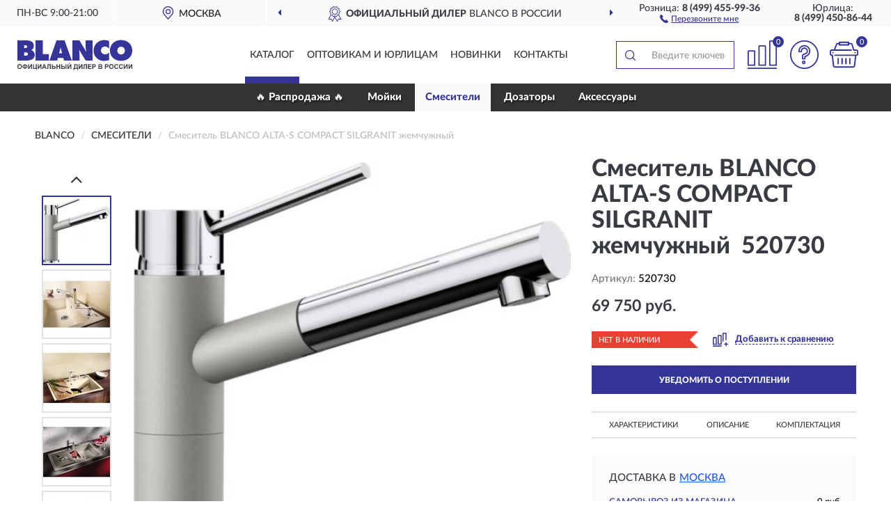

--- FILE ---
content_type: text/html; charset=utf-8
request_url: https://blancos.ru/smesitel-blanco-alta-s-compact-silgranit-zhemchuzhnyj
body_size: 11687
content:
<!DOCTYPE html>
<html dir="ltr" lang="ru">
<head>
<meta charset="UTF-8" />
<meta name="viewport" content="width=device-width, initial-scale=1, shrink-to-fit=no" />
<base href="https://blancos.ru/" />
<link rel="preload" href="catalog/view/fonts/Lato-Medium.woff2" as="font" type="font/woff2" crossorigin="anonymous" />
<link rel="preload" href="catalog/view/fonts/Lato-Heavy.woff2" as="font" type="font/woff2" crossorigin="anonymous" />
<link rel="preload" href="catalog/view/fonts/Lato-Bold.woff2" as="font" type="font/woff2" crossorigin="anonymous" />
<link rel="preload" href="catalog/view/fonts/font-awesome/fonts/fontawesome-webfont.woff2" as="font" type="font/woff2" crossorigin="anonymous" />
<link rel="preload" href="catalog/view/javascript/jquery/jquery.min.js" as="script" type="text/javascript" />
<link rel="preload" href="catalog/view/theme/coloring/assets/bootstrap/css/bootstrap.min.css" as="style" type="text/css" />
<link rel="preload" href="catalog/view/theme/coloring/stylesheet/style.css?ver=68" as="style" type="text/css" />
<title>Смеситель BLANCO ALTA-S COMPACT SILGRANIT жемчужный  520730. Купить Смеситель на Официальном Сайте BLANCO в России.</title>
<meta name="description" content="Смеситель BLANCO ALTA-S COMPACT SILGRANIT жемчужный  520730 - ✅ Купить сегодня ❤️ Оригинал c доставкой ✈️ по всей России и Гарантией | Есть 'В наличии' | Лучшая цена 2026 | Звони 8 (499) 455-99-36 | BLANCO ALTA-S COMPACT SILGRANIT  : Характеристики, Фото, Отзывы" /><meta name="yandex-verification" content="a94a700650556dc3" /><meta http-equiv="X-UA-Compatible" content="IE=edge">
<link rel="apple-touch-icon" sizes="76x76" href="favicon-76x76.png" />
<link rel="apple-touch-icon" sizes="192x192" href="favicon-192x192.png" />
<link rel="icon" type="image/png" sizes="192x192" href="favicon-192x192.png" />
<meta name="msapplication-config" content="browserconfig.xml" />
<meta name="theme-color" content="#FFFFFF" />
<link href="https://blancos.ru/smesitel-blanco-alta-s-compact-silgranit-zhemchuzhnyj" rel="canonical" />
<script src="catalog/view/javascript/jquery/jquery.min.js"></script>
<link href="catalog/view/theme/coloring/assets/bootstrap/css/bootstrap.min.css" rel="stylesheet" type="text/css" />
<link href="catalog/view/theme/coloring/stylesheet/style.css?ver=68" rel="stylesheet" type="text/css" />
</head>
<body class="product-product product-1179">
<header class="nobg">
		<div class="top-menu-bgr-box msk">
		<div class="container">
			<div class="row">
				<div class="working_time col-xs-6 col-sm-3 col-md-3 col-lg-2 text-center">
					<div class="rezim">ПН-ВС 9:00-21:00</div>
				</div>
				<div class="current-city-holder col-xs-6 col-sm-3 col-md-3 col-lg-2 text-center">
					<button type="button" class="btn btn-link current-city"><i></i><span>Москва</span></button>
					<div class="check-city-block">
						<p class="title">Ваш город - <span>Москва</span></p>
						<div class="check-city-button-holder">
							<button class="btn yes-button">Да</button>
							<button class="btn no-button" data-toggle="modal" data-target="#userCity">Выбрать другой город</button>
						</div>
						<p class="check-city-notification">От выбраного города зависят сроки доставки</p>
					</div>	
				</div>
				<div class="top-advantage col-xs-12 text-center msk">
					<div class="advantage" id="advantage_carousel">
						<div class="advantage-block"><span><b>Официальный дилер</b> BLANCO в России</span></div>
						<div class="advantage-block"><span><b>Доставим</b> по всей России</span></div>						<div class="advantage-block"><span><b>Полный</b> ассортимент бренда</span></div>					</div>
				</div>
								<div class="header_address col-lg-3 text-center">
					<div class="address">м. Таганская, ул. Большие Каменщики,<br>д. 6, стр. 1<div class="findus"><a href="https://blancos.ru/contacts"><i></i><span>Как нас найти</span></a></div></div>
				</div>
				<div class="header_phone fl_phone col-xs-6 col-sm-3 col-md-3 col-lg-2 text-center">
					<div class="tel">Розница: <b>8 (499) 455-99-36</b></div>
					<div class="call"><a role="button" class="callme"><i></i><span>Перезвоните мне</span></a></div>
				</div>
				<div class="header_phone ul_phone col-xs-6 col-sm-3 col-md-3 col-lg-2 text-center">
					<div class="tel">Юрлица: <b>8 (499) 450-86-44</b></div>
				</div>
							</div>
		</div>
	</div>
			<div class="header-bgr-box nobg">
		<div class="container">
									<div class="row">
				<div class="logo-block col-md-3 col-sm-12 col-xs-12">
					<div id="logo">
					  					  							<a href="https://blancos.ru/"><img src="/image/catalog/logo.svg" width="165" height="44" title="Blancos.ru" alt="Blancos.ru" class="img-responsive" /></a>
											  					</div>
				</div>
				<div class="catalog-block col-md-5 col-xs-12 text-center">
					<div class="catalog-line text-center">
						<div class="catalog-item text-center">
							<a role="button" onclick="getcatalog();" class="catalog-url">Каталог</a>
						</div>
						<div class="catalog-item text-center">
							<a href="https://blancos.ru/contacts-opt" class="opt-url">Оптовикам и юрлицам</a>						</div>
						<div class="catalog-item text-center">
													<a href="https://blancos.ru/novinki" class="novinki-url">Новинки</a>												</div>
						<div class="catalog-item text-center">
							<a href="https://blancos.ru/contacts" class="contacts-url">Контакты</a>						</div>
					</div>
				</div>
				<div class="cart-block col-md-2 col-sm-4 col-xs-5 text-center">
					<div class="row">
						<div class="cart-item compare-icon col-xs-4">
							<a rel="nofollow" href="https://blancos.ru/compare-products/" class="mcompare"><span id="mcompare-total" class="compare-qty">0</span></a>
						</div>
						<div class="cart-item help-icon col-xs-4">
							<a role="button" class="mhelp dropdown-toggle" data-toggle="dropdown"><span style="font-size:0">Справка</span></a>
							<ul class="help-icon-menu dropdown-menu">
								<li><a href="https://blancos.ru/dostavka"><i class="fa fa-circle"></i> Доставка</a></li>
								<li><a href="https://blancos.ru/oplata"><i class="fa fa-circle"></i> Оплата</a></li>
								<li><a href="https://blancos.ru/vozvrat"><i class="fa fa-circle"></i> Возврат</a></li>
							</ul>
						</div>
						<div class="cart-item cart-icon col-xs-4">
							<a rel="nofollow" href="/simplecheckout/" class="mcart"><span id="mcart-total" class="cart-qty">0</span></a>
						</div>
					</div>
				</div>
				<div class="search-block col-md-2 col-sm-8 col-xs-7"><div id="search" class="input-group">
	<span class="input-group-btn"><button type="button" class="btn" id="search-button"><span style="display:block;font-size:0">Поиск</span></button></span>
	<input type="text" name="search" value="" placeholder="Введите ключевое слово" class="form-control" />
</div></div>
			</div>
					</div>
	</div>
			<div class="menu-top-box">
		<div class="container">
			<div id="menu-list-top">
											<div class="menu-item">
					<a href="https://blancos.ru/rasprodazha/">🔥 Распродажа 🔥</a>				</div>
								<div class="menu-item">
					<a href="https://blancos.ru/mojki-rakoviny/">Мойки </a>				</div>
								<div class="menu-item">
					<a href="https://blancos.ru/smesiteli/" class="active">Смесители</a>				</div>
								<div class="menu-item">
					<a href="https://blancos.ru/dozatory/">Дозаторы</a>				</div>
								<div class="menu-item">
					<a href="https://blancos.ru/aksessuary/">Аксессуары</a>				</div>
										</div>
					</div>
    </div>
	</header>
<div class="hidden" id="mapdata" data-lat="55.76" data-lon="37.64"></div>
<div class="hidden" id="mapcity" data-text="Москва" data-kladr="7700000000000" data-zip="115172" data-fias="0c5b2444-70a0-4932-980c-b4dc0d3f02b5"></div>
<div class="hidden" id="userip" data-text="13.58.86.161" data-recook="0"></div>
<div class="content-top-box"></div>
<div class="container product-page">
  <div class="row">
	<div class="breadcrumb-line col-sm-12">
		<ul class="breadcrumb" itemscope="" itemtype="http://schema.org/BreadcrumbList">
											<li itemscope="" itemprop="itemListElement" itemtype="http://schema.org/ListItem"><a itemprop="item" href="https://blancos.ru/"><span itemprop="name">BLANCO</span></a><meta itemprop="position" content="1" /></li>
														<li itemscope="" itemprop="itemListElement" itemtype="http://schema.org/ListItem"><a itemprop="item" href="https://blancos.ru/smesiteli/"><span itemprop="name">Смесители</span></a><meta itemprop="position" content="2" /></li>
														<li itemscope="" itemprop="itemListElement" itemtype="http://schema.org/ListItem" class="active"><span itemprop="name">Смеситель BLANCO ALTA-S COMPACT SILGRANIT жемчужный </span><link itemprop="item" href="https://blancos.ru/smesitel-blanco-alta-s-compact-silgranit-zhemchuzhnyj" /><meta itemprop="position" content="3" /></li>
							</ul>
	</div>
	                <div id="content" class="product-content col-sm-12">
		<div class="row" itemscope itemtype="http://schema.org/Product">
			<div id="product-top" class="col-sm-12">
				<div class="row">
					<div class="top-block col-lg-8 col-md-7 col-sm-6">
						<div class="row">
							<div class="img-block col-sm-12">
																<div class="thumbnails" id="product-mimages">
																													<div class="main-image col-lg-10 col-xs-12" title="Смеситель BLANCO ALTA-S COMPACT SILGRANIT жемчужный  520730">
											<div class="main-image-block center-block">
												<img id="zoom" src="https://blancos.ru/image/cache/catalog/Produkts/smesitel-blanco-alta-s-compact-silgranit-jemchujnyy-520730-680x680.webp" width="680" height="680" itemprop="image" data-large="https://blancos.ru/image/cache/catalog/Produkts/smesitel-blanco-alta-s-compact-silgranit-jemchujnyy-520730-1500x1500.webp" title="Смеситель BLANCO ALTA-S COMPACT SILGRANIT жемчужный  520730" alt="Смеситель BLANCO ALTA-S COMPACT SILGRANIT жемчужный  520730" class="zoombig img-responsive center-block" />
																							</div>
										</div>
																														<div class="images-additional col-lg-2 col-xs-12">
											<ul class="image-additional">
																							<li class="thumbnail active" data-href="https://blancos.ru/image/cache/catalog/Produkts/smesitel-blanco-alta-s-compact-silgranit-jemchujnyy-520730-680x680.webp" data-tmb-large="https://blancos.ru/image/cache/catalog/Produkts/smesitel-blanco-alta-s-compact-silgranit-jemchujnyy-520730-1500x1500.webp">
													<img src="https://blancos.ru/image/cache/catalog/Produkts/smesitel-blanco-alta-s-compact-silgranit-jemchujnyy-520730-96x96.webp" width="96" height="96" title="Смеситель BLANCO ALTA-S COMPACT SILGRANIT жемчужный  520730" alt="Смеситель BLANCO ALTA-S COMPACT SILGRANIT жемчужный  520730" />
												</li>
																																		<li class="thumbnail" data-href="https://blancos.ru/image/cache/catalog/Produkts/smesitel-blanco-alta-s-compact-silgranit-jemchujnyy-520730-1-680x680.webp" data-tmb-large="https://blancos.ru/image/cache/catalog/Produkts/smesitel-blanco-alta-s-compact-silgranit-jemchujnyy-520730-1-1500x1500.webp">
													<img src="https://blancos.ru/image/cache/placeholder-96x96.webp" data-lazy="https://blancos.ru/image/cache/catalog/Produkts/smesitel-blanco-alta-s-compact-silgranit-jemchujnyy-520730-1-96x96.webp" width="96" height="96" title="Смеситель BLANCO ALTA-S COMPACT SILGRANIT жемчужный  520730" alt="Смеситель BLANCO ALTA-S COMPACT SILGRANIT жемчужный  520730" />
													<meta itemprop="image" content="https://blancos.ru/image/cache/catalog/Produkts/smesitel-blanco-alta-s-compact-silgranit-jemchujnyy-520730-1-680x680.webp">
												</li>
																							<li class="thumbnail" data-href="https://blancos.ru/image/cache/catalog/Produkts/smesitel-blanco-alta-s-compact-silgranit-jemchujnyy-520730-2-680x680.webp" data-tmb-large="https://blancos.ru/image/cache/catalog/Produkts/smesitel-blanco-alta-s-compact-silgranit-jemchujnyy-520730-2-1500x1500.webp">
													<img src="https://blancos.ru/image/cache/placeholder-96x96.webp" data-lazy="https://blancos.ru/image/cache/catalog/Produkts/smesitel-blanco-alta-s-compact-silgranit-jemchujnyy-520730-2-96x96.webp" width="96" height="96" title="Смеситель BLANCO ALTA-S COMPACT SILGRANIT жемчужный  520730" alt="Смеситель BLANCO ALTA-S COMPACT SILGRANIT жемчужный  520730" />
													<meta itemprop="image" content="https://blancos.ru/image/cache/catalog/Produkts/smesitel-blanco-alta-s-compact-silgranit-jemchujnyy-520730-2-680x680.webp">
												</li>
																							<li class="thumbnail" data-href="https://blancos.ru/image/cache/catalog/Produkts/smesitel-blanco-alta-s-compact-silgranit-jemchujnyy-520730-3-680x680.webp" data-tmb-large="https://blancos.ru/image/cache/catalog/Produkts/smesitel-blanco-alta-s-compact-silgranit-jemchujnyy-520730-3-1500x1500.webp">
													<img src="https://blancos.ru/image/cache/placeholder-96x96.webp" data-lazy="https://blancos.ru/image/cache/catalog/Produkts/smesitel-blanco-alta-s-compact-silgranit-jemchujnyy-520730-3-96x96.webp" width="96" height="96" title="Смеситель BLANCO ALTA-S COMPACT SILGRANIT жемчужный  520730" alt="Смеситель BLANCO ALTA-S COMPACT SILGRANIT жемчужный  520730" />
													<meta itemprop="image" content="https://blancos.ru/image/cache/catalog/Produkts/smesitel-blanco-alta-s-compact-silgranit-jemchujnyy-520730-3-680x680.webp">
												</li>
																							<li class="thumbnail" data-href="https://blancos.ru/image/cache/catalog/Produkts/smesitel-blanco-alta-s-compact-silgranit-jemchujnyy-520730-4-680x680.webp" data-tmb-large="https://blancos.ru/image/cache/catalog/Produkts/smesitel-blanco-alta-s-compact-silgranit-jemchujnyy-520730-4-1500x1500.webp">
													<img src="https://blancos.ru/image/cache/placeholder-96x96.webp" data-lazy="https://blancos.ru/image/cache/catalog/Produkts/smesitel-blanco-alta-s-compact-silgranit-jemchujnyy-520730-4-96x96.webp" width="96" height="96" title="Смеситель BLANCO ALTA-S COMPACT SILGRANIT жемчужный  520730" alt="Смеситель BLANCO ALTA-S COMPACT SILGRANIT жемчужный  520730" />
													<meta itemprop="image" content="https://blancos.ru/image/cache/catalog/Produkts/smesitel-blanco-alta-s-compact-silgranit-jemchujnyy-520730-4-680x680.webp">
												</li>
																							<li class="thumbnail" data-href="https://blancos.ru/image/cache/catalog/Produkts/smesitel-blanco-alta-s-compact-silgranit-jemchujnyy-520730-5-680x680.webp" data-tmb-large="https://blancos.ru/image/cache/catalog/Produkts/smesitel-blanco-alta-s-compact-silgranit-jemchujnyy-520730-5-1500x1500.webp">
													<img src="https://blancos.ru/image/cache/placeholder-96x96.webp" data-lazy="https://blancos.ru/image/cache/catalog/Produkts/smesitel-blanco-alta-s-compact-silgranit-jemchujnyy-520730-5-96x96.webp" width="96" height="96" title="Смеситель BLANCO ALTA-S COMPACT SILGRANIT жемчужный  520730" alt="Смеситель BLANCO ALTA-S COMPACT SILGRANIT жемчужный  520730" />
													<meta itemprop="image" content="https://blancos.ru/image/cache/catalog/Produkts/smesitel-blanco-alta-s-compact-silgranit-jemchujnyy-520730-5-680x680.webp">
												</li>
																							<li class="thumbnail" data-href="https://blancos.ru/image/cache/catalog/Produkts/smesitel-blanco-alta-s-compact-silgranit-jemchujnyy-520730-6-680x680.webp" data-tmb-large="https://blancos.ru/image/cache/catalog/Produkts/smesitel-blanco-alta-s-compact-silgranit-jemchujnyy-520730-6-1500x1500.webp">
													<img src="https://blancos.ru/image/cache/placeholder-96x96.webp" data-lazy="https://blancos.ru/image/cache/catalog/Produkts/smesitel-blanco-alta-s-compact-silgranit-jemchujnyy-520730-6-96x96.webp" width="96" height="96" title="Смеситель BLANCO ALTA-S COMPACT SILGRANIT жемчужный  520730" alt="Смеситель BLANCO ALTA-S COMPACT SILGRANIT жемчужный  520730" />
													<meta itemprop="image" content="https://blancos.ru/image/cache/catalog/Produkts/smesitel-blanco-alta-s-compact-silgranit-jemchujnyy-520730-6-680x680.webp">
												</li>
																							<li class="thumbnail" data-href="https://blancos.ru/image/cache/catalog/Produkts/smesitel-blanco-alta-s-compact-silgranit-jemchujnyy-520730-7-680x680.webp" data-tmb-large="https://blancos.ru/image/cache/catalog/Produkts/smesitel-blanco-alta-s-compact-silgranit-jemchujnyy-520730-7-1500x1500.webp">
													<img src="https://blancos.ru/image/cache/placeholder-96x96.webp" data-lazy="https://blancos.ru/image/cache/catalog/Produkts/smesitel-blanco-alta-s-compact-silgranit-jemchujnyy-520730-7-96x96.webp" width="96" height="96" title="Смеситель BLANCO ALTA-S COMPACT SILGRANIT жемчужный  520730" alt="Смеситель BLANCO ALTA-S COMPACT SILGRANIT жемчужный  520730" />
													<meta itemprop="image" content="https://blancos.ru/image/cache/catalog/Produkts/smesitel-blanco-alta-s-compact-silgranit-jemchujnyy-520730-7-680x680.webp">
												</li>
																							<li class="thumbnail" data-href="https://blancos.ru/image/cache/catalog/Produkts/smesitel-blanco-alta-s-compact-silgranit-jemchujnyy-520730-8-680x680.webp" data-tmb-large="https://blancos.ru/image/cache/catalog/Produkts/smesitel-blanco-alta-s-compact-silgranit-jemchujnyy-520730-8-1500x1500.webp">
													<img src="https://blancos.ru/image/cache/placeholder-96x96.webp" data-lazy="https://blancos.ru/image/cache/catalog/Produkts/smesitel-blanco-alta-s-compact-silgranit-jemchujnyy-520730-8-96x96.webp" width="96" height="96" title="Смеситель BLANCO ALTA-S COMPACT SILGRANIT жемчужный  520730" alt="Смеситель BLANCO ALTA-S COMPACT SILGRANIT жемчужный  520730" />
													<meta itemprop="image" content="https://blancos.ru/image/cache/catalog/Produkts/smesitel-blanco-alta-s-compact-silgranit-jemchujnyy-520730-8-680x680.webp">
												</li>
																							<li class="thumbnail" data-href="https://blancos.ru/image/cache/catalog/Produkts/smesitel-blanco-alta-s-compact-silgranit-jemchujnyy-520730-9-680x680.webp" data-tmb-large="https://blancos.ru/image/cache/catalog/Produkts/smesitel-blanco-alta-s-compact-silgranit-jemchujnyy-520730-9-1500x1500.webp">
													<img src="https://blancos.ru/image/cache/placeholder-96x96.webp" data-lazy="https://blancos.ru/image/cache/catalog/Produkts/smesitel-blanco-alta-s-compact-silgranit-jemchujnyy-520730-9-96x96.webp" width="96" height="96" title="Смеситель BLANCO ALTA-S COMPACT SILGRANIT жемчужный  520730" alt="Смеситель BLANCO ALTA-S COMPACT SILGRANIT жемчужный  520730" />
													<meta itemprop="image" content="https://blancos.ru/image/cache/catalog/Produkts/smesitel-blanco-alta-s-compact-silgranit-jemchujnyy-520730-9-680x680.webp">
												</li>
																							<li class="thumbnail" data-href="https://blancos.ru/image/cache/catalog/Produkts/smesitel-blanco-alta-s-compact-silgranit-jemchujnyy-520730-10-680x680.webp" data-tmb-large="https://blancos.ru/image/cache/catalog/Produkts/smesitel-blanco-alta-s-compact-silgranit-jemchujnyy-520730-10-1500x1500.webp">
													<img src="https://blancos.ru/image/cache/placeholder-96x96.webp" data-lazy="https://blancos.ru/image/cache/catalog/Produkts/smesitel-blanco-alta-s-compact-silgranit-jemchujnyy-520730-10-96x96.webp" width="96" height="96" title="Смеситель BLANCO ALTA-S COMPACT SILGRANIT жемчужный  520730" alt="Смеситель BLANCO ALTA-S COMPACT SILGRANIT жемчужный  520730" />
													<meta itemprop="image" content="https://blancos.ru/image/cache/catalog/Produkts/smesitel-blanco-alta-s-compact-silgranit-jemchujnyy-520730-10-680x680.webp">
												</li>
																							<li class="thumbnail" data-href="https://blancos.ru/image/cache/catalog/Produkts/smesitel-blanco-alta-s-compact-silgranit-jemchujnyy-520730-1-680x680.webp" data-tmb-large="https://blancos.ru/image/cache/catalog/Produkts/smesitel-blanco-alta-s-compact-silgranit-jemchujnyy-520730-1-1500x1500.webp">
													<img src="https://blancos.ru/image/cache/placeholder-96x96.webp" data-lazy="https://blancos.ru/image/cache/catalog/Produkts/smesitel-blanco-alta-s-compact-silgranit-jemchujnyy-520730-1-96x96.webp" width="96" height="96" title="Смеситель BLANCO ALTA-S COMPACT SILGRANIT жемчужный  520730" alt="Смеситель BLANCO ALTA-S COMPACT SILGRANIT жемчужный  520730" />
													<meta itemprop="image" content="https://blancos.ru/image/cache/catalog/Produkts/smesitel-blanco-alta-s-compact-silgranit-jemchujnyy-520730-1-680x680.webp">
												</li>
																							<li class="thumbnail" data-href="https://blancos.ru/image/cache/catalog/Produkts/smesitel-blanco-alta-s-compact-silgranit-jemchujnyy-520730-2-680x680.webp" data-tmb-large="https://blancos.ru/image/cache/catalog/Produkts/smesitel-blanco-alta-s-compact-silgranit-jemchujnyy-520730-2-1500x1500.webp">
													<img src="https://blancos.ru/image/cache/placeholder-96x96.webp" data-lazy="https://blancos.ru/image/cache/catalog/Produkts/smesitel-blanco-alta-s-compact-silgranit-jemchujnyy-520730-2-96x96.webp" width="96" height="96" title="Смеситель BLANCO ALTA-S COMPACT SILGRANIT жемчужный  520730" alt="Смеситель BLANCO ALTA-S COMPACT SILGRANIT жемчужный  520730" />
													<meta itemprop="image" content="https://blancos.ru/image/cache/catalog/Produkts/smesitel-blanco-alta-s-compact-silgranit-jemchujnyy-520730-2-680x680.webp">
												</li>
																						</ul>
										</div>
																											</div>
																							</div>
																				</div>
					</div>
					<div class="dsc-block col-lg-4 col-md-5 col-sm-6">
						<div class="row">
							<div class="col-sm-12">
																<h1 itemprop="name">Смеситель BLANCO ALTA-S COMPACT SILGRANIT жемчужный  520730</h1>
																<div class="skurev-info">
																		<div class="sku-info">Артикул: <span itemprop="sku">520730</span></div>
								</div>
								<meta itemprop="mpn" content="520730">
																<div class="price-info">
																		<div class="price" itemprop="offers" itemscope itemtype="http://schema.org/Offer">
																				<div>69 750 руб.</div>
										<input type="hidden" name="product_price" value="69 750 руб." />
																				<meta itemprop="price" content="69750">
																														<meta itemprop="priceCurrency" content="RUB">
										<meta itemprop="priceValidUntil" content="2026-01-24">
										<link itemprop="url" href="https://blancos.ru/smesitel-blanco-alta-s-compact-silgranit-zhemchuzhnyj" />
										<meta itemprop="seller" content="Blancos.ru">
										<meta itemprop="itemCondition" content="http://schema.org/NewCondition">
										<meta itemprop="availability" content="http://schema.org/OutOfStock">
																			</div>
																										</div>
								<div class="stock-info">
																																				<div class="stock-status stock-alert-danger">Нет в наличии</div>
									<div class="compare-info">
																			<a role="button" onclick="addcompare('1179');" class="pcompare"><i></i><span>Добавить к сравнению</span></a>
																		</div>
								</div>
																<div id="prodcart" class="addcart">
																		<div>
										<button type="button" id="button-avail" class="btn btn-block notify">УВЕДОМИТЬ О ПОСТУПЛЕНИИ</button>
									</div>
																										</div>
															</div>
						</div>
						<div class="row">
							<div class="col-sm-12">
								<div class="navi-block">
																																													<div class="navi-item navih"><a role="button" id="navih">Характеристики</a></div>
									<div class="navi-item navid"><a role="button" id="navid">Описание</a></div>
									<div class="navi-item navic"><a role="button" id="navic">Комплектация</a></div>
									<div class="navi-item naviv hidden"><a role="button" class="disabled">Видео <i class="fa fa-play-circle" aria-hidden="true"></i></a></div>
								</div>
							</div>
						</div>
						<div class="row">
							<div class="col-sm-12" id="product">
								<div class="panel panel-default panel-dost">
									<div class="panel-body dost">
										<div class="dostavka">
											<div class="delivery-title">
												<span>Доставка в</span><span><a role="button" class="btn btn-link current-city-delivery">Москва</a></span>
											</div>
																						<div class="delivery-methods">
																									<div class="delivery-method delivery-pickup">
														<div class="method-data"><span class="method-title">Самовывоз из магазина</span><span class="method-cost">0 руб.</span></div><div class="method-dop small"><font color="#343499">по предварительному заказу</font><br>(г. Москва, м. Таганская, <br>ул. Большие Каменщики, д. 6, стр. 1)</div>													</div>
																									<div class="delivery-method delivery-citylink">
														<div class="method-data"><span class="method-title">Курьером <span class="small">(1-2 рабочих дня)</span></span><span class="method-cost">от 150 руб.</span></div><div class="method-dop small">(Точную стоимость сообщит менеджер)</div>													</div>
																									<div class="delivery-method delivery-pickups">
														<div class="method-data"><span class="method-title">Самовывоз из ПВЗ <span class="small">(1-2 рабочих дня)</span></span><span class="method-cost">от 100 руб.</span></div><div class="method-dop small">(Точную стоимость сообщит менеджер)</div>													</div>
																							</div>
																						<div class="dostavka-mapblock">
												<div id="dostavka_map" class="nomap"></div>
												<div class="dostavka-mapbtn"><a class="btn btn-info" role="button">Показать карту</a></div>
											</div>
										</div>
									</div>
								</div>
							</div>
						</div>
					</div>
				</div>
			</div>
						<div id="product-bottom" class="col-sm-12">
								<div class="row">
																																			<div class="specification-block col-lg-4 col-md-6 col-sm-6 col-xs-12">
						<div class="item-specification">
							<h2>ХАРАКТЕРИСТИКИ</h2>
							<div class="haracter">
								<div class="attr-name">Цена</div>
								<div class="attr-text"> - 69 750 руб.</div>
							</div>
														  																<div class="haracter">
									<div class="attr-name">Модель</div>
									<div class="attr-text"> - Alta-S Compact Silgranit</div>
								</div>
															  																<div class="haracter">
									<div class="attr-name">Серия</div>
									<div class="attr-text"> - Blanco Alta</div>
								</div>
															  																<div class="haracter">
									<div class="attr-name">Вес</div>
									<div class="attr-text"> - 2.4 кг</div>
								</div>
															  																<div class="haracter">
									<div class="attr-name">Назначение</div>
									<div class="attr-text"> - Для кухни</div>
								</div>
															  																<div class="haracter">
									<div class="attr-name">Механизм управления</div>
									<div class="attr-text"> - Ручка сверху</div>
								</div>
															  																<div class="haracter">
									<div class="attr-name">Материал корпуса</div>
									<div class="attr-text"> - Латунь</div>
								</div>
															  																<div class="haracter">
									<div class="attr-name">Поверхность</div>
									<div class="attr-text"> - Матовая</div>
								</div>
															  																<div class="haracter" itemprop="additionalProperty" itemtype="https://schema.org/PropertyValue" itemscope>
									<div class="attr-name" itemprop="name">Выдвижная лейка</div>
									<div class="attr-text"> - <span itemprop="value">Встроенная</span></div>
								</div>
															  																<div class="haracter" itemprop="additionalProperty" itemtype="https://schema.org/PropertyValue" itemscope>
									<div class="attr-name" itemprop="name">Кран для питьевой воды</div>
									<div class="attr-text"> - <span itemprop="value">Нет</span></div>
								</div>
															  																<div class="haracter">
									<div class="attr-name">Высота смесителя</div>
									<div class="attr-text"> - 21.8 см</div>
								</div>
															  																<div class="haracter" itemprop="additionalProperty" itemtype="https://schema.org/PropertyValue" itemscope>
									<div class="attr-name" itemprop="name">Цвет смесителя</div>
									<div class="attr-text"> - <span itemprop="value">Жемчужный</span></div>
								</div>
															  																<div class="haracter">
									<div class="attr-name">Длина излива</div>
									<div class="attr-text"> - 20 см</div>
								</div>
															  																<div class="haracter">
									<div class="attr-name">Высота излива</div>
									<div class="attr-text"> - 15.5 см</div>
								</div>
															  																<div class="haracter">
									<div class="attr-name">Угол поворота излива</div>
									<div class="attr-text"> - 128 °</div>
								</div>
															  																<div class="haracter">
									<div class="attr-name">Максимальная толщина столещницы, мм</div>
									<div class="attr-text"> - 45</div>
								</div>
															  																<div class="haracter">
									<div class="attr-name">Отверстие для установки, мм</div>
									<div class="attr-text"> - 35</div>
								</div>
															  																				</div>
					</div>
															<div class="complectation-block col-lg-4 col-md-6 col-sm-6 col-xs-12 pull-right">
						<div class="item-complectation">
							<h2>КОМПЛЕКТАЦИЯ</h2>
							<div><ol><li>Однорычажный смеситель</li><li>Поворотный излив</li><li>Требуется отверстие под смеситель Ø 35 мм</li><li>Шланг выдвижного излива в металлической оплетке</li><li>Керамический дисковый картридж</li><li>Легкое подключение гибкими шлангами длиной 450 мм с гайкой ⅜“</li><li>Стабилизирующая пластина для большей устойчивости смесителя</li><li>Сертификат DVGW</li></ol></div>
						</div>
					</div>
															<div class="description-block col-lg-4 col-md-12 col-xs-12">
						<div class="item-description">
							<h2>ОПИСАНИЕ</h2>
							<div itemprop="description"><p><b>Эстетика в компактной форме.&nbsp;Сочетание материалов хром/SILGRANIT</b></p> <ul> <li>Изящный смеситель с эстетичным дизайном</li> <li>Прекрасно сочетается с мойками небольших размеров</li> <li>Цилиндрическая форма излива</li> <li>Шланг выдвижного излива в металлической оплетке</li> <li>Выдвижной излив увеличивает функциональность</li> </ul> <br><ul> </ul></div>
						</div>
					</div>
										<div itemprop="brand" itemtype="https://schema.org/Brand" itemscope><meta itemprop="name" content="BLANCO"></div>
					<meta itemprop="category" content="Смесители">				</div>
																<div class="row">
					<div id="product-review" class="col-sm-12">
												<h3>Последние отзывы или вопросы</h3>
												<div class="product-rating">
							<div class="row">
								<div class="col-xs-12 product-star">
																	Нет отзывов о данном товаре.																</div>
																<div class="col-xs-12"><a class="btn btn-primary" data-toggle="collapse" data-parent="#accordion" href="#collapseOne">Написать отзыв или вопрос</a></div>
															</div>
													</div>
												<div id="collapseOne" class="panel-collapse collapse">
							<div class="review-helper">
								<div class="row">
									<div class="col-md-8 col-sm-7 col-xs-12">
										<form id="form-review" class="form-horizontal">
											<div class="form-group">
												<label class="col-lg-2 col-md-3 col-sm-2 col-xs-3 control-label rating-label">Оценка:</label>
												<div class="col-lg-10 col-md-9 col-sm-10 col-xs-8 rating-star">
													<div class="prod-rat">
														<input id="rat1" type="radio" name="rating" value="1" /><label class="rat-star" for="rat1"><i class="fa fa-star"></i></label>
														<input id="rat2" type="radio" name="rating" value="2" /><label class="rat-star" for="rat2"><i class="fa fa-star"></i></label>
														<input id="rat3" type="radio" name="rating" value="3" /><label class="rat-star" for="rat3"><i class="fa fa-star"></i></label>
														<input id="rat4" type="radio" name="rating" value="4" /><label class="rat-star" for="rat4"><i class="fa fa-star"></i></label>
														<input id="rat5" type="radio" name="rating" value="5" /><label class="rat-star" for="rat5"><i class="fa fa-star"></i></label>
													</div>
												</div>
											</div>
											<div class="form-group">
												<label class="col-lg-2 col-md-3 col-sm-12 control-label" for="input-name">Ваше имя:</label>
												<div class="col-lg-10 col-md-9 col-sm-12"><input type="text" name="name" value="" id="input-name" class="form-control" /></div>
											</div>
											<div class="form-group">
												<label class="col-lg-2 col-md-3 col-sm-12 control-label" for="input-review">Комментарий:</label>
												<div class="col-lg-10 col-md-9 col-sm-12"><textarea name="text" rows="5" id="input-review" class="form-control"></textarea></div>
											</div>
											<div class="form-group">
												<label class="col-lg-2 col-md-3 col-sm-12 control-label" for="input-review">Прикрепить фото</label>
												<div class="col-lg-10 col-md-9 col-sm-12">
													<input type="file" style="display:none;" multiple="multiple" id="input_upload" />
													<a role="button" id="button_fclear" class="btn btn-sm" style="display: none;"><i class="fa fa-trash"></i> <span>Удалить</span></a>
													<a role="button" id="button_select" class="btn btn-sm"><i class="fa fa-upload"></i> <span class="entry-files">Загрузить</span></a>
													<div id="review_info_files"></div>
													<div id="review_status_upload"></div>
												</div>
											</div>
											<div class="form-group">
												<label class="col-lg-2 col-md-3 col-sm-12 control-label" for="input-order">Номер заказа:</label>
												<div class="col-md-4 col-sm-6"><input type="text" name="order" value="" id="input-order" class="form-control" /></div>
											</div>
											<div class="row">
												<div class="col-md-6 col-sm-12 notify-checkbox">
													<div class="form-group">
														<div class="checkbox"><label>Уведомить об ответах по e-mail: <input type="checkbox" name="notify" value="1" /></label></div>
													</div>
												</div>
												<div class="col-md-6 col-sm-12 notify-email">
													<div class="form-group">
														<label class="col-md-5 col-sm-3 control-label" for="input-email">Ваш e-mail:</label>
														<div class="col-md-7 col-sm-6"><input type="text" name="email" value="" id="input-email" class="form-control" /></div>
													</div>
												</div>
											</div>
																						<div class="form-group" style="margin-bottom: 0;">
												<div class="col-md-4 col-sm-6 col-lg-offset-2 col-md-offset-3"><a role="button" onclick="addreview('form-review');" class="btn btn-primary btn-block">Отправить отзыв</a></div>
											</div>
										</form>
									</div>
									<div class="col-md-4 col-sm-5 pic-review hidden-xs">
										<div class="pic-image"><img width="165" height="151" src="/image/pic.png" loading="lazy" alt="Write review" /></div>
										<div class="pic-text">Подробно опишите свой опыт взаимодействия с магазином.<br>Расскажите, как вас обслуживали при выборе, заказе, доставке, возврате товара, о самом товаре и опыте его использования.</div>
									</div>
								</div>
							</div>
						</div>
												<div id="review"></div>
					</div>
				</div>
							</div>
		</div>
	</div>
    </div>
	</div>
<div id="lowprice" class="modal" tabindex="-1" role="dialog"><div class="modal-dialog modal-sm" role="document"><div class="modal-content"></div></div></div>
<div id="downprice" class="modal" tabindex="-1" role="dialog"><div class="modal-dialog modal-sm" role="document"><div class="modal-content"></div></div></div>
<div id="oneclick" class="modal" tabindex="-1" role="dialog"><div class="modal-dialog modal-sm" role="document"><div class="modal-content"></div></div></div>
<div id="avail" class="modal" tabindex="-1" role="dialog"><div class="modal-dialog modal-sm" role="document"><div class="modal-content"></div></div></div>
<div id="schet" class="modal" tabindex="-1" role="dialog"><div class="modal-dialog" role="document"><div class="modal-content"></div></div></div>
<script>
var ccveta = '290';
var hcveta = 0;
var cpmin = 1;
var cpbox = 1;
var cpshag = 1;
var cpredel = 0;
var amgslider = null;
function getimgcarusel() {
if (window.innerWidth > 1199) {if (amgslider) {amgslider.slick("unslick");}
amgslider = $('#product-mimages .image-additional').slick({vertical: true, verticalSwiping: true, infinite: false, rows: 1, slidesPerRow: 1, slidesToShow: 5, slidesToScroll: 3,prevArrow: '<button type="button" aria-label="Prev" class="btn btn-block slick-prev"><i class="fa fa-angle-up fa-2x"></i></button>',
nextArrow: '<button type="button" aria-label="Next" class="btn btn-block slick-next"><i class="fa fa-angle-down fa-2x"></i></button>'});} else {if (amgslider) {amgslider.slick("unslick");}$('#product-mimages .image-additional img[data-lazy]').each(function () {var lim = $(this); lim.on('load', function () {lim.removeAttr('data-lazy')});lim.attr('src', lim.attr('data-lazy'));});}}
$(document).ready(function() {getimgcarusel();
$(document).delegate('.image-additional li img', 'click', function() {var that = $(this).parent();$(".image-additional li").removeClass('active');$('.zoombig').attr("src", $(that).data("href")).attr("data-large", $(that).data("tmb-large"));$(that).addClass('active');});
window.addEventListener("resize", getimgcarusel, false);});
function addcompare(pid) {$.ajax({url: 'index.php?route=product/compare/add', type: 'post', data: 'product_id=' + pid, dataType: 'json', success: function(json) {if (json['success']) {$('#product-top .pcompare').addClass('iscompare').removeAttr('onclick').attr('href', 'index.php?route=product/compare');$('#product-top .pcompare span').text('Открыть сравнение');$('#mcompare-total').html(json['total']);}}});}
$('#button_fclear').on('click', function() {var fdata = $('#send-form :input');
$.ajax({url: 'index.php?route=product/product/delfiles', type: 'post', data: fdata, dataType: 'json', beforeSend: function() {$('#button_fclear').hide();},success: function(json) {if (json['success']) {$('#input_upload, #review_info_files, #review_status_upload').empty().hide(); $('#button_select .entry-files').css('display', 'inline');$('#button_select').css('display', 'inline-block');}}});});
$('#button_select').on('click', function() {$('#input_upload').click();});
$('#input_upload').on('change', function(event) {var files = this.files;event.stopPropagation();event.preventDefault();var data = new FormData();
$.each(files, function(key, value){data.append(key, value);});var tfiles = $('#review_info_files input[name^=\'attachments\']').length;
$.ajax({url: 'index.php?route=product/product/uploadattach&tfiles='+ tfiles, type: 'post', data: data, cache: false, dataType: 'json', responseType: 'json', processData: false, contentType: false,
beforeSend: function() {$('#button_select').hide();$('#review_status_upload').empty();$('#button_select').after('<img src="/catalog/view/theme/coloring/image/loading.gif" alt="loading" class="loading" style="padding-right: 5px;" />');},
success: function(json){$('#input_upload').empty();$('.loading').remove();
if (json['files_path']) {$.each(json['files_path'], function(index, value){if (value.error) {$('#review_info_files').append('<span class="text-warning">'+ value.filename +' ('+ value.error +')</span>');} else {$('#review_info_files').append('<span class="text-success">'+ value.filename +'</span><input type="hidden" name="attachments[]" value="'+ value.code +'" />');}});$('#review_info_files').fadeIn('slow');}
if (json['error']) {$('#review_status_upload').append('<div class="text-warning">' + json['error'] + '</div>');$('#review_status_upload').fadeIn('slow');}
$('#button_fclear').css('display', 'inline-block');},error: function(xhr, ajaxOptions, thrownError) {$('#input_upload').empty();$('.loading').remove();$('#button_select').css('display', 'inline-block');console.log(thrownError + "\r\n" + xhr.statusText + "\r\n" + xhr.responseText);}
});});
$('#navic').on('click', function() {document.removeEventListener("scroll", createpmap, {passive: true, once: true});var navic_top = ($('#product-bottom .item-complectation').offset().top);$('html, body').animate({ scrollTop: navic_top }, 800);});
$('#navih').on('click', function() {document.removeEventListener("scroll", createpmap, {passive: true, once: true});var navih_top = ($('#product-bottom .item-specification').offset().top);$('html, body').animate({ scrollTop: navih_top }, 800);});
$('#navid').on('click', function() {document.removeEventListener("scroll", createpmap, {passive: true, once: true});var navid_top = ($('#product-bottom .item-description').offset().top);$('html, body').animate({ scrollTop: navid_top }, 800);});
$('#naviv').on('click', function() {document.removeEventListener("scroll", createpmap, {passive: true, once: true});var naviv_top = ($('#product-middle .video-block').offset().top);$('html, body').animate({ scrollTop: naviv_top }, 800);});
$('#button-cart').on('click', function() {
$.ajax({url: 'index.php?route=checkout/cart/add', type: 'post',
data: $('#prodcart input[type=\'text\'], #prodcart input[type=\'hidden\'], #prodcart input[type=\'radio\']:checked, #prodcart input[type=\'checkbox\']:checked, #prodcart select, #prodcart textarea'),
dataType: 'json', beforeSend: function() {}, complete: function() {setgol('ADDTOCART');},
success: function(json) {
if (json['success']) {$('#mcart-total').html(json['cart_qty']);
$('#modal-cart .modal-content').load('index.php?route=checkout/cart/minicart', function() {$('#modal-cart').modal('show');});
window.dataLayer = window.dataLayer || [];
dataLayer.push({"ecommerce": {"add": {
"products": [{"id": "1179","name": "Смеситель BLANCO ALTA-S COMPACT SILGRANIT жемчужный  520730",
"price": 69750.00, 
"brand": "BLANCO","category": "Смесители","quantity": json['add_qty']}]}}});
}}});});
function addreview(rf) {
$.ajax({url: 'index.php?route=product/product/write&product_id=1179', type: 'post', dataType: 'json', data: $('#'+ rf).serialize(), beforeSend: function() {$('.alert-success, .alert-danger').remove();},
success: function(json) {if (json['error']) {$('#'+ rf).after('<div class="alert alert-danger" style="display:none;"><i class="fa fa-exclamation-circle"></i> ' + json['error'] + '</div>');$('#product-review .alert').slideDown();}
if (json['success']) {$('#'+ rf).after('<div class="alert alert-success" style="display:none;"><i class="fa fa-check-circle"></i> ' + json['success'] + '</div>');$('#'+ rf).slideUp(400, function() {$(this).remove();$('#product-review .alert').slideDown();});}}});}
function addanswer(rid) {
html = '<form id="form-review-'+ rid +'" class="form-horizontal" style="display:none;">';
html += ' <input type="hidden" name="parent_id" value="'+ rid +'" />';
html += ' <div class="form-group"><label class="col-sm-2 control-label">Ваше имя:</label><div class="col-sm-10"><input type="text" name="name" value="" class="form-control" /></div></div>';
html += ' <div class="form-group"><label class="col-sm-2 control-label">Комментарий:</label><div class="col-sm-10"><textarea name="text" rows="4" class="form-control"></textarea></div></div>';
html += ' <div class="form-group"><div class="col-sm-10 col-sm-offset-2"><a role="button" onclick="addreview(\'form-review-'+ rid +'\');" class="btn btn-primary">Отправить отзыв</a></div></div>';
html += '</form>';$('#answer_'+ rid).append(html);$('#answer_'+ rid +' .btn-link').remove();$('#answer_'+ rid +' form').slideDown();}
$(document).ready(function() {
$('#product-top .review-info .count-rev').on('click', goblock_rev);
$('#product-top .last-review .more-button').on('click', goblock_rev);
$('#form-review input[name=\'notify\']').click(function() {if ($(this).prop('checked')) {$('#form-review .notify-email').show('slow');} else {$('#form-review .notify-email').hide('slow');}});
$('#collapseOne').on('hide.bs.collapse', function() {$('#product-review .product-rating a.btn').removeClass('grey');});
$('#collapseOne').on('show.bs.collapse', function() {$('#product-review .product-rating a.btn').addClass('grey');});
$('#input_quantity').on('focusout', function() {let $input = $(this);let nval = parseInt($input.val());
if (isNaN(nval)) {nval = cpmin;}
if (cpredel > 0) {if (nval > cpredel) {let qcof = Math.floor(nval / cpbox);nval = cpredel + (cpbox * qcof);}} else {if (cpbox > 1) {let qcof = Math.floor(nval / cpbox);nval = (cpbox * qcof);}}
if (nval < cpmin) {nval = cpmin;}
$input.val(nval).change();});
$('#pminus').click(function() {let $input = $('#input_quantity');let nval = parseInt($input.val());let mishag = cpshag;
if (isNaN(nval)) {nval = cpmin;}
if (cpredel > 0) {if ((nval - mishag) > cpredel) {mishag = cpbox;}}
nval = (nval - mishag);
if (nval < cpmin) {nval = cpmin;}
$input.val(nval).change();return false;});
$('#pplus').click(function() {let $input = $('#input_quantity');let nval = parseInt($input.val());let plshag = cpshag;
if (isNaN(nval)) {nval = cpmin;}
if (cpredel > 0) {if ((nval + plshag) > cpredel) {plshag = cpbox;}}
nval = (nval + plshag);$input.val(nval).change();return false;});
if (window.innerWidth > 767) {$("#zoom").imagezoomsl({innerzoom: true, zoomrange: [2, 2]});}
$('#product .dostavka-mapbtn a.btn').bind('click', showdmap);
window.addEventListener("resize", pdmyresize, false);
window.addEventListener("pageshow", imgpad, {once: true});
window.addEventListener("pageshow", function() {
var dloc = String(document.location);if (dloc.indexOf('#prev') != -1) {goblock_rev();}
setTimeout(function() {window.dataLayer = window.dataLayer || [];
dataLayer.push({"ecommerce": {"detail": {"products": [{"id": "1179", "name": "Смеситель BLANCO ALTA-S COMPACT SILGRANIT жемчужный  520730",
"price": 69750.00,
"brand": "BLANCO", "category": "Смесители"}]}}});}, 4000);}, {once: true});
$('#button-lowprice').on('click', function() {$('#lowprice .modal-content').empty().load('index.php?route=module/lowprice/open', function() {$('#lowprice .product_id').val('1179');});$('#lowprice').modal('show');});
$('#button-downprice').on('click', function() {$('#downprice .modal-content').empty().load('index.php?route=module/avail/opend', function() {$('#downprice .product_id').val('1179');});$('#downprice').modal('show');});
$('#button-oneclick').on('click', function() {$('#oneclick .modal-content').empty().load('index.php?route=module/oneclick/open&product_id=1179');$('#oneclick').modal('show');});
$('#button-avail').on('click', function() {$('#avail .modal-content').empty().load('index.php?route=module/avail/open', function() {$('#avail .product_id').val('1179');});$('#avail').modal('show');});
$('#button-schet').on('click', function() {$('#schet .modal-content').empty().load('index.php?route=module/schet/open&product_id=1179');$('#schet').modal('show');});
});
</script>
<footer>
<!--noindex-->
	<div class="subscribe-footer nobg">
		<div class="container sub-container">
			<div class="fsubscribe-form">
				<div class="label-title">ПОДПИСКА<wbr> BLANCO</div>
				<div class="label-text">Подпишись, чтобы получать информацию о эксклюзивных предложениях,<br class="visible-sm visible-xs"> поступлениях, событиях и многом другом</div>
				<div class="form-block">
					<form class="form-inline">
					  <div class="form-group">
						<input type="email" id="subemail" name="email" value="" placeholder="Электронная почта" class="form-control" />
						<label style="font-size:0" for="subemail">Электронная почта</label>
					  </div>
					  <a class="btn btn-primary btn-lg btn-subaction" role="button">ПОДПИСАТЬСЯ</a>
					</form>
				</div>
				<div class="form-text">Подписываясь, Вы соглашаетесь с <a href="https://blancos.ru/politika-konfidentsialnosti">Политикой Конфиденциальности</a> <br class="visible-sm visible-xs">и <a href="https://blancos.ru/terms-customer">Условиями пользования</a> BLANCO</div>
			</div>
		</div>
	</div>
<!--/noindex-->
	<div class="footer-container">
		<div class="container">
			<div class="row">
				<div class="footer-blocks col-md-12 col-xs-12">
					<div class="row">
						<div class="footer-blockl col-md-3 col-sm-6 col-xs-6">
							<div class="footer-logo"><img src="/image/catalog/logo.svg" class="img-responsive" width="165" height="44" alt="logo" /></div>															<div class="footer-phone">8 (499) 455-99-36</div>														<div class="footer-rejim">ПН-ВС 9:00-21:00</div>
						</div>
						<div class="footer-block col-md-3 col-sm-6 col-xs-6">
							<div class="h5"><span>Информация</span></div>
							<ul class="list-unstyled">
								<li><i class="fa fa-circle"></i><a href="https://blancos.ru/dostavka">Доставка</a></li>
								<li><i class="fa fa-circle"></i><a href="https://blancos.ru/oplata">Оплата</a></li>
								<li><i class="fa fa-circle"></i><a href="https://blancos.ru/vozvrat">Возврат товара</a></li>
							</ul>
						</div>
						<div class="clearfix visible-sm visible-xs"></div>
						<div class="footer-block col-md-3 col-sm-6 col-xs-6">
							<div class="h5"><span>Служба поддержки</span></div>
							<ul class="list-unstyled">
								<li><i class="fa fa-circle"></i><a href="https://blancos.ru/contacts">Контакты</a></li>
								<li><i class="fa fa-circle"></i><a href="https://blancos.ru/sitemap">Карта сайта</a></li><!--noindex-->
								<li><i class="fa fa-circle"></i><a href="https://blancos.ru/oferta">Публичная оферта</a></li>
								<li><i class="fa fa-circle"></i><a href="https://blancos.ru/terms-customer">Пользовательское соглашение</a></li><!--/noindex-->
							</ul>
						</div>
						<div class="footer-block col-md-3 col-sm-6 col-xs-6">
							<div class="h5"><span>Дополнительно</span></div>
							<ul class="list-unstyled">
								<li><i class="fa fa-circle"></i><a href="https://blancos.ru/blog/">Блог</a></li>																<li><i class="fa fa-circle"></i><a href="https://blancos.ru/skidki">Скидки</a></li><!--noindex-->
								<li><i class="fa fa-circle"></i><a href="https://blancos.ru/politika-konfidentsialnosti">Политика конфиденциальности</a></li><!--/noindex-->
							</ul>
						</div>
					</div>
				</div>
			</div>
		</div>
		<div class="offerts-line">
			<div class="offerts">Вся информация на сайте носит исключительно информационный характер и ни при каких условиях не является публичной офертой, определяемой положениями Статьи 437(2) Гражданского кодекса РФ.</div>
		</div>
	</div>
	<div class="hidden" itemscope itemtype="http://schema.org/Organization">
		<meta itemprop="name" content="Blancos.ru">
		<meta itemprop="legalName" content='Интернет-магазин "BLANCO"'>
		<meta itemprop="address" content="г. Москва, м. Таганская, ул. Большие Каменщики, д. 6, стр. 1">
		<meta itemprop="description" content="Официальный магазин BLANCO в России">		<meta itemprop="email" content="order@blancos.ru">
		<meta itemprop="telephone" content="8 (499) 455-99-36">		<link itemprop="url" href="https://blancos.ru/" />
	</div>
	
	<span id="yandex_tid" class="hidden" data-text="69882061"></span>
	<span id="yandex_tidc" class="hidden" data-text=""></span>
	<span id="yandex_tido" class="hidden" data-text="92325281"></span>
	<span id="ga_tid" class="hidden" data-text=""></span>
	<span id="roi_on" class="hidden" data-text="0"></span>
	<span id="usewebp" class="hidden" data-text="1"></span>
	<span id="subon" class="hidden" data-text="0"></span>
	<span id="acupon" class="hidden" data-text="0"></span>
</footer>
				<span id="scroll-top-button"><i class="fa fa-arrow-circle-up"></i></span>
								<div id="mango_callme" class="mango-callback hidden no-fixedsocial" data-settings='{"type": "", "id": "MTAwMTg3Njk=","autoDial": "0", "lang": "ru-ru", "host":"widgets.mango-office.ru/", "errorMessage": "В данный момент наблюдаются технические проблемы и совершение звонка невозможно"}'></div>
								<script>
function mncript() {
var mngtimer = setTimeout(function() {
let scrm = document.createElement('script');scrm.async = true;scrm.src = 'catalog/view/javascript/mango.js';document.body.append(scrm);
$('#scroll-top-button').addClass('has-mango');
$('#mango_callme').removeClass('hidden');
var ibnpt = 0;var bnpinterval_id = setInterval(function(){
if (ibnpt < 10) {if ($('#mango_callme button.button-widget-open').length) {bnprmresize();clearInterval(bnpinterval_id);}} else {clearInterval(bnpinterval_id);}
ibnpt += 1;}, 1000);}, 5100);}
$(document).ready(function() {window.addEventListener("pageshow", mncript, {once: true});});
</script>
<div class="modal" id="userCity">
<div class="modal-dialog modal-sm"><div class="modal-content"><div class="modal-header"><button type="button" class="close" data-dismiss="modal" aria-hidden="true">&times;</button><div class="modal-title">Укажите Ваш город</div></div>
<div class="modal-body"><input id="cityNameField" type="text" placeholder="Введите город" /></div></div></div></div>
<script src="catalog/view/theme/coloring/assets/bootstrap/js/bootstrap.min.js"></script>
<script src="catalog/view/theme/coloring/assets/common.js?ver=68"></script>
<script src="catalog/view/theme/coloring/assets/slick/slick.min.js?ver=68"></script>
<script src="catalog/view/javascript/zoomsl-3.0.js?ver=68"></script>
<script src="catalog/view/theme/coloring/assets/owl-carousel/owl.carousel.min.js?ver=68"></script>
<div id="callme_modal" class="modal" tabindex="-1" role="dialog"><div class="modal-dialog modal-sm" role="document"><div class="modal-content"></div></div></div>
<div id="modal-cart" class="modal" tabindex="-1" role="dialog"><div class="modal-dialog" role="document"><div class="modal-content checkout-buy"></div></div></div>
<link href="catalog/view/fonts/font-awesome/css/font-awesome.min.css" rel="stylesheet" type="text/css" />
<link rel="preload" href="catalog/view/javascript/suggestions/suggestions.css" as="style" onload="this.onload=null;this.rel='stylesheet'">
<noscript><link rel="stylesheet" href="catalog/view/javascript/suggestions/suggestions.css"></noscript>
<script async src="catalog/view/javascript/suggestions/jquery.suggestions.min.js"></script>
</body>
</html>